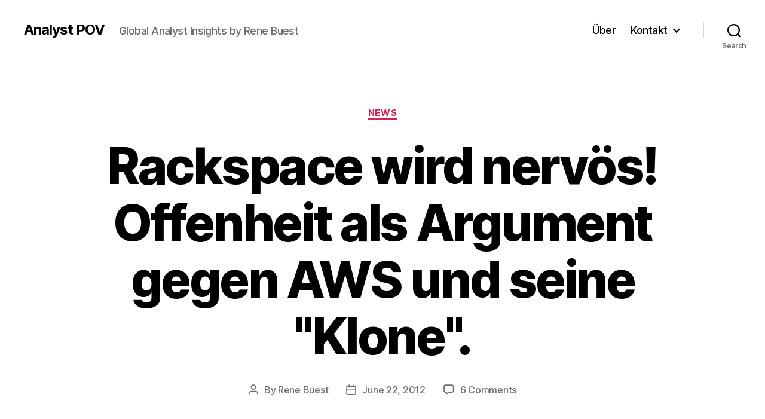

--- FILE ---
content_type: text/html; charset=UTF-8
request_url: https://analystpov.com/news/rackspace-wird-nervos-offenheit-als-argument-gegen-aws-und-seine-klone-12029
body_size: 15695
content:
<!DOCTYPE html>

<html class="no-js" lang="en-US">

	<head>

		<meta charset="UTF-8">

<!-- This site was optimized by wpSEO (https://www.wpseo.org). -->
<title>Analyst POV › Rackspace wird nervös! Offenheit als Argument gegen AWS und seine &quot;Klone&quot;.</title>
<meta name="description" content="Tja, wenn man die Fälle davon schwimmen sieht, versucht man es halt mit Spitzen gegen die Konkurrenz." />
<meta name="robots" content="index, follow" />
<link rel="canonical" href="https://analystpov.com/news/rackspace-wird-nervos-offenheit-als-argument-gegen-aws-und-seine-klone-12029" />

		<meta name="viewport" content="width=device-width, initial-scale=1.0">

		<link rel="profile" href="https://gmpg.org/xfn/11">

		
<link rel="alternate" type="application/rss+xml" title="Analyst POV &raquo; Feed" href="https://analystpov.com/feed" />
<link rel="alternate" type="application/rss+xml" title="Analyst POV &raquo; Comments Feed" href="https://analystpov.com/comments/feed" />
<link rel="alternate" type="application/rss+xml" title="Analyst POV &raquo; Rackspace wird nervös! Offenheit als Argument gegen AWS und seine &quot;Klone&quot;. Comments Feed" href="https://analystpov.com/news/rackspace-wird-nervos-offenheit-als-argument-gegen-aws-und-seine-klone-12029/feed" />
<link rel="alternate" title="oEmbed (JSON)" type="application/json+oembed" href="https://analystpov.com/wp-json/oembed/1.0/embed?url=https%3A%2F%2Fanalystpov.com%2Fnews%2Frackspace-wird-nervos-offenheit-als-argument-gegen-aws-und-seine-klone-12029" />
<link rel="alternate" title="oEmbed (XML)" type="text/xml+oembed" href="https://analystpov.com/wp-json/oembed/1.0/embed?url=https%3A%2F%2Fanalystpov.com%2Fnews%2Frackspace-wird-nervos-offenheit-als-argument-gegen-aws-und-seine-klone-12029&#038;format=xml" />
<style id='wp-img-auto-sizes-contain-inline-css'>
img:is([sizes=auto i],[sizes^="auto," i]){contain-intrinsic-size:3000px 1500px}
/*# sourceURL=wp-img-auto-sizes-contain-inline-css */
</style>
<style id='wp-emoji-styles-inline-css'>

	img.wp-smiley, img.emoji {
		display: inline !important;
		border: none !important;
		box-shadow: none !important;
		height: 1em !important;
		width: 1em !important;
		margin: 0 0.07em !important;
		vertical-align: -0.1em !important;
		background: none !important;
		padding: 0 !important;
	}
/*# sourceURL=wp-emoji-styles-inline-css */
</style>
<style id='wp-block-library-inline-css'>
:root{--wp-block-synced-color:#7a00df;--wp-block-synced-color--rgb:122,0,223;--wp-bound-block-color:var(--wp-block-synced-color);--wp-editor-canvas-background:#ddd;--wp-admin-theme-color:#007cba;--wp-admin-theme-color--rgb:0,124,186;--wp-admin-theme-color-darker-10:#006ba1;--wp-admin-theme-color-darker-10--rgb:0,107,160.5;--wp-admin-theme-color-darker-20:#005a87;--wp-admin-theme-color-darker-20--rgb:0,90,135;--wp-admin-border-width-focus:2px}@media (min-resolution:192dpi){:root{--wp-admin-border-width-focus:1.5px}}.wp-element-button{cursor:pointer}:root .has-very-light-gray-background-color{background-color:#eee}:root .has-very-dark-gray-background-color{background-color:#313131}:root .has-very-light-gray-color{color:#eee}:root .has-very-dark-gray-color{color:#313131}:root .has-vivid-green-cyan-to-vivid-cyan-blue-gradient-background{background:linear-gradient(135deg,#00d084,#0693e3)}:root .has-purple-crush-gradient-background{background:linear-gradient(135deg,#34e2e4,#4721fb 50%,#ab1dfe)}:root .has-hazy-dawn-gradient-background{background:linear-gradient(135deg,#faaca8,#dad0ec)}:root .has-subdued-olive-gradient-background{background:linear-gradient(135deg,#fafae1,#67a671)}:root .has-atomic-cream-gradient-background{background:linear-gradient(135deg,#fdd79a,#004a59)}:root .has-nightshade-gradient-background{background:linear-gradient(135deg,#330968,#31cdcf)}:root .has-midnight-gradient-background{background:linear-gradient(135deg,#020381,#2874fc)}:root{--wp--preset--font-size--normal:16px;--wp--preset--font-size--huge:42px}.has-regular-font-size{font-size:1em}.has-larger-font-size{font-size:2.625em}.has-normal-font-size{font-size:var(--wp--preset--font-size--normal)}.has-huge-font-size{font-size:var(--wp--preset--font-size--huge)}.has-text-align-center{text-align:center}.has-text-align-left{text-align:left}.has-text-align-right{text-align:right}.has-fit-text{white-space:nowrap!important}#end-resizable-editor-section{display:none}.aligncenter{clear:both}.items-justified-left{justify-content:flex-start}.items-justified-center{justify-content:center}.items-justified-right{justify-content:flex-end}.items-justified-space-between{justify-content:space-between}.screen-reader-text{border:0;clip-path:inset(50%);height:1px;margin:-1px;overflow:hidden;padding:0;position:absolute;width:1px;word-wrap:normal!important}.screen-reader-text:focus{background-color:#ddd;clip-path:none;color:#444;display:block;font-size:1em;height:auto;left:5px;line-height:normal;padding:15px 23px 14px;text-decoration:none;top:5px;width:auto;z-index:100000}html :where(.has-border-color){border-style:solid}html :where([style*=border-top-color]){border-top-style:solid}html :where([style*=border-right-color]){border-right-style:solid}html :where([style*=border-bottom-color]){border-bottom-style:solid}html :where([style*=border-left-color]){border-left-style:solid}html :where([style*=border-width]){border-style:solid}html :where([style*=border-top-width]){border-top-style:solid}html :where([style*=border-right-width]){border-right-style:solid}html :where([style*=border-bottom-width]){border-bottom-style:solid}html :where([style*=border-left-width]){border-left-style:solid}html :where(img[class*=wp-image-]){height:auto;max-width:100%}:where(figure){margin:0 0 1em}html :where(.is-position-sticky){--wp-admin--admin-bar--position-offset:var(--wp-admin--admin-bar--height,0px)}@media screen and (max-width:600px){html :where(.is-position-sticky){--wp-admin--admin-bar--position-offset:0px}}

/*# sourceURL=wp-block-library-inline-css */
</style><style id='global-styles-inline-css'>
:root{--wp--preset--aspect-ratio--square: 1;--wp--preset--aspect-ratio--4-3: 4/3;--wp--preset--aspect-ratio--3-4: 3/4;--wp--preset--aspect-ratio--3-2: 3/2;--wp--preset--aspect-ratio--2-3: 2/3;--wp--preset--aspect-ratio--16-9: 16/9;--wp--preset--aspect-ratio--9-16: 9/16;--wp--preset--color--black: #000000;--wp--preset--color--cyan-bluish-gray: #abb8c3;--wp--preset--color--white: #ffffff;--wp--preset--color--pale-pink: #f78da7;--wp--preset--color--vivid-red: #cf2e2e;--wp--preset--color--luminous-vivid-orange: #ff6900;--wp--preset--color--luminous-vivid-amber: #fcb900;--wp--preset--color--light-green-cyan: #7bdcb5;--wp--preset--color--vivid-green-cyan: #00d084;--wp--preset--color--pale-cyan-blue: #8ed1fc;--wp--preset--color--vivid-cyan-blue: #0693e3;--wp--preset--color--vivid-purple: #9b51e0;--wp--preset--color--accent: #cd2653;--wp--preset--color--primary: #000000;--wp--preset--color--secondary: #6d6d6d;--wp--preset--color--subtle-background: #dcd7ca;--wp--preset--color--background: #f5efe0;--wp--preset--gradient--vivid-cyan-blue-to-vivid-purple: linear-gradient(135deg,rgb(6,147,227) 0%,rgb(155,81,224) 100%);--wp--preset--gradient--light-green-cyan-to-vivid-green-cyan: linear-gradient(135deg,rgb(122,220,180) 0%,rgb(0,208,130) 100%);--wp--preset--gradient--luminous-vivid-amber-to-luminous-vivid-orange: linear-gradient(135deg,rgb(252,185,0) 0%,rgb(255,105,0) 100%);--wp--preset--gradient--luminous-vivid-orange-to-vivid-red: linear-gradient(135deg,rgb(255,105,0) 0%,rgb(207,46,46) 100%);--wp--preset--gradient--very-light-gray-to-cyan-bluish-gray: linear-gradient(135deg,rgb(238,238,238) 0%,rgb(169,184,195) 100%);--wp--preset--gradient--cool-to-warm-spectrum: linear-gradient(135deg,rgb(74,234,220) 0%,rgb(151,120,209) 20%,rgb(207,42,186) 40%,rgb(238,44,130) 60%,rgb(251,105,98) 80%,rgb(254,248,76) 100%);--wp--preset--gradient--blush-light-purple: linear-gradient(135deg,rgb(255,206,236) 0%,rgb(152,150,240) 100%);--wp--preset--gradient--blush-bordeaux: linear-gradient(135deg,rgb(254,205,165) 0%,rgb(254,45,45) 50%,rgb(107,0,62) 100%);--wp--preset--gradient--luminous-dusk: linear-gradient(135deg,rgb(255,203,112) 0%,rgb(199,81,192) 50%,rgb(65,88,208) 100%);--wp--preset--gradient--pale-ocean: linear-gradient(135deg,rgb(255,245,203) 0%,rgb(182,227,212) 50%,rgb(51,167,181) 100%);--wp--preset--gradient--electric-grass: linear-gradient(135deg,rgb(202,248,128) 0%,rgb(113,206,126) 100%);--wp--preset--gradient--midnight: linear-gradient(135deg,rgb(2,3,129) 0%,rgb(40,116,252) 100%);--wp--preset--font-size--small: 18px;--wp--preset--font-size--medium: 20px;--wp--preset--font-size--large: 26.25px;--wp--preset--font-size--x-large: 42px;--wp--preset--font-size--normal: 21px;--wp--preset--font-size--larger: 32px;--wp--preset--spacing--20: 0.44rem;--wp--preset--spacing--30: 0.67rem;--wp--preset--spacing--40: 1rem;--wp--preset--spacing--50: 1.5rem;--wp--preset--spacing--60: 2.25rem;--wp--preset--spacing--70: 3.38rem;--wp--preset--spacing--80: 5.06rem;--wp--preset--shadow--natural: 6px 6px 9px rgba(0, 0, 0, 0.2);--wp--preset--shadow--deep: 12px 12px 50px rgba(0, 0, 0, 0.4);--wp--preset--shadow--sharp: 6px 6px 0px rgba(0, 0, 0, 0.2);--wp--preset--shadow--outlined: 6px 6px 0px -3px rgb(255, 255, 255), 6px 6px rgb(0, 0, 0);--wp--preset--shadow--crisp: 6px 6px 0px rgb(0, 0, 0);}:where(.is-layout-flex){gap: 0.5em;}:where(.is-layout-grid){gap: 0.5em;}body .is-layout-flex{display: flex;}.is-layout-flex{flex-wrap: wrap;align-items: center;}.is-layout-flex > :is(*, div){margin: 0;}body .is-layout-grid{display: grid;}.is-layout-grid > :is(*, div){margin: 0;}:where(.wp-block-columns.is-layout-flex){gap: 2em;}:where(.wp-block-columns.is-layout-grid){gap: 2em;}:where(.wp-block-post-template.is-layout-flex){gap: 1.25em;}:where(.wp-block-post-template.is-layout-grid){gap: 1.25em;}.has-black-color{color: var(--wp--preset--color--black) !important;}.has-cyan-bluish-gray-color{color: var(--wp--preset--color--cyan-bluish-gray) !important;}.has-white-color{color: var(--wp--preset--color--white) !important;}.has-pale-pink-color{color: var(--wp--preset--color--pale-pink) !important;}.has-vivid-red-color{color: var(--wp--preset--color--vivid-red) !important;}.has-luminous-vivid-orange-color{color: var(--wp--preset--color--luminous-vivid-orange) !important;}.has-luminous-vivid-amber-color{color: var(--wp--preset--color--luminous-vivid-amber) !important;}.has-light-green-cyan-color{color: var(--wp--preset--color--light-green-cyan) !important;}.has-vivid-green-cyan-color{color: var(--wp--preset--color--vivid-green-cyan) !important;}.has-pale-cyan-blue-color{color: var(--wp--preset--color--pale-cyan-blue) !important;}.has-vivid-cyan-blue-color{color: var(--wp--preset--color--vivid-cyan-blue) !important;}.has-vivid-purple-color{color: var(--wp--preset--color--vivid-purple) !important;}.has-black-background-color{background-color: var(--wp--preset--color--black) !important;}.has-cyan-bluish-gray-background-color{background-color: var(--wp--preset--color--cyan-bluish-gray) !important;}.has-white-background-color{background-color: var(--wp--preset--color--white) !important;}.has-pale-pink-background-color{background-color: var(--wp--preset--color--pale-pink) !important;}.has-vivid-red-background-color{background-color: var(--wp--preset--color--vivid-red) !important;}.has-luminous-vivid-orange-background-color{background-color: var(--wp--preset--color--luminous-vivid-orange) !important;}.has-luminous-vivid-amber-background-color{background-color: var(--wp--preset--color--luminous-vivid-amber) !important;}.has-light-green-cyan-background-color{background-color: var(--wp--preset--color--light-green-cyan) !important;}.has-vivid-green-cyan-background-color{background-color: var(--wp--preset--color--vivid-green-cyan) !important;}.has-pale-cyan-blue-background-color{background-color: var(--wp--preset--color--pale-cyan-blue) !important;}.has-vivid-cyan-blue-background-color{background-color: var(--wp--preset--color--vivid-cyan-blue) !important;}.has-vivid-purple-background-color{background-color: var(--wp--preset--color--vivid-purple) !important;}.has-black-border-color{border-color: var(--wp--preset--color--black) !important;}.has-cyan-bluish-gray-border-color{border-color: var(--wp--preset--color--cyan-bluish-gray) !important;}.has-white-border-color{border-color: var(--wp--preset--color--white) !important;}.has-pale-pink-border-color{border-color: var(--wp--preset--color--pale-pink) !important;}.has-vivid-red-border-color{border-color: var(--wp--preset--color--vivid-red) !important;}.has-luminous-vivid-orange-border-color{border-color: var(--wp--preset--color--luminous-vivid-orange) !important;}.has-luminous-vivid-amber-border-color{border-color: var(--wp--preset--color--luminous-vivid-amber) !important;}.has-light-green-cyan-border-color{border-color: var(--wp--preset--color--light-green-cyan) !important;}.has-vivid-green-cyan-border-color{border-color: var(--wp--preset--color--vivid-green-cyan) !important;}.has-pale-cyan-blue-border-color{border-color: var(--wp--preset--color--pale-cyan-blue) !important;}.has-vivid-cyan-blue-border-color{border-color: var(--wp--preset--color--vivid-cyan-blue) !important;}.has-vivid-purple-border-color{border-color: var(--wp--preset--color--vivid-purple) !important;}.has-vivid-cyan-blue-to-vivid-purple-gradient-background{background: var(--wp--preset--gradient--vivid-cyan-blue-to-vivid-purple) !important;}.has-light-green-cyan-to-vivid-green-cyan-gradient-background{background: var(--wp--preset--gradient--light-green-cyan-to-vivid-green-cyan) !important;}.has-luminous-vivid-amber-to-luminous-vivid-orange-gradient-background{background: var(--wp--preset--gradient--luminous-vivid-amber-to-luminous-vivid-orange) !important;}.has-luminous-vivid-orange-to-vivid-red-gradient-background{background: var(--wp--preset--gradient--luminous-vivid-orange-to-vivid-red) !important;}.has-very-light-gray-to-cyan-bluish-gray-gradient-background{background: var(--wp--preset--gradient--very-light-gray-to-cyan-bluish-gray) !important;}.has-cool-to-warm-spectrum-gradient-background{background: var(--wp--preset--gradient--cool-to-warm-spectrum) !important;}.has-blush-light-purple-gradient-background{background: var(--wp--preset--gradient--blush-light-purple) !important;}.has-blush-bordeaux-gradient-background{background: var(--wp--preset--gradient--blush-bordeaux) !important;}.has-luminous-dusk-gradient-background{background: var(--wp--preset--gradient--luminous-dusk) !important;}.has-pale-ocean-gradient-background{background: var(--wp--preset--gradient--pale-ocean) !important;}.has-electric-grass-gradient-background{background: var(--wp--preset--gradient--electric-grass) !important;}.has-midnight-gradient-background{background: var(--wp--preset--gradient--midnight) !important;}.has-small-font-size{font-size: var(--wp--preset--font-size--small) !important;}.has-medium-font-size{font-size: var(--wp--preset--font-size--medium) !important;}.has-large-font-size{font-size: var(--wp--preset--font-size--large) !important;}.has-x-large-font-size{font-size: var(--wp--preset--font-size--x-large) !important;}
/*# sourceURL=global-styles-inline-css */
</style>

<style id='classic-theme-styles-inline-css'>
/*! This file is auto-generated */
.wp-block-button__link{color:#fff;background-color:#32373c;border-radius:9999px;box-shadow:none;text-decoration:none;padding:calc(.667em + 2px) calc(1.333em + 2px);font-size:1.125em}.wp-block-file__button{background:#32373c;color:#fff;text-decoration:none}
/*# sourceURL=/wp-includes/css/classic-themes.min.css */
</style>
<link rel='stylesheet' id='twentytwenty-style-css' href='https://analystpov.com/wp-content/themes/twentytwenty/style.css?ver=3.0' media='all' />
<style id='twentytwenty-style-inline-css'>
.color-accent,.color-accent-hover:hover,.color-accent-hover:focus,:root .has-accent-color,.has-drop-cap:not(:focus):first-letter,.wp-block-button.is-style-outline,a { color: #cd2653; }blockquote,.border-color-accent,.border-color-accent-hover:hover,.border-color-accent-hover:focus { border-color: #cd2653; }button,.button,.faux-button,.wp-block-button__link,.wp-block-file .wp-block-file__button,input[type="button"],input[type="reset"],input[type="submit"],.bg-accent,.bg-accent-hover:hover,.bg-accent-hover:focus,:root .has-accent-background-color,.comment-reply-link { background-color: #cd2653; }.fill-children-accent,.fill-children-accent * { fill: #cd2653; }body,.entry-title a,:root .has-primary-color { color: #000000; }:root .has-primary-background-color { background-color: #000000; }cite,figcaption,.wp-caption-text,.post-meta,.entry-content .wp-block-archives li,.entry-content .wp-block-categories li,.entry-content .wp-block-latest-posts li,.wp-block-latest-comments__comment-date,.wp-block-latest-posts__post-date,.wp-block-embed figcaption,.wp-block-image figcaption,.wp-block-pullquote cite,.comment-metadata,.comment-respond .comment-notes,.comment-respond .logged-in-as,.pagination .dots,.entry-content hr:not(.has-background),hr.styled-separator,:root .has-secondary-color { color: #6d6d6d; }:root .has-secondary-background-color { background-color: #6d6d6d; }pre,fieldset,input,textarea,table,table *,hr { border-color: #dcd7ca; }caption,code,code,kbd,samp,.wp-block-table.is-style-stripes tbody tr:nth-child(odd),:root .has-subtle-background-background-color { background-color: #dcd7ca; }.wp-block-table.is-style-stripes { border-bottom-color: #dcd7ca; }.wp-block-latest-posts.is-grid li { border-top-color: #dcd7ca; }:root .has-subtle-background-color { color: #dcd7ca; }body:not(.overlay-header) .primary-menu > li > a,body:not(.overlay-header) .primary-menu > li > .icon,.modal-menu a,.footer-menu a, .footer-widgets a:where(:not(.wp-block-button__link)),#site-footer .wp-block-button.is-style-outline,.wp-block-pullquote:before,.singular:not(.overlay-header) .entry-header a,.archive-header a,.header-footer-group .color-accent,.header-footer-group .color-accent-hover:hover { color: #cd2653; }.social-icons a,#site-footer button:not(.toggle),#site-footer .button,#site-footer .faux-button,#site-footer .wp-block-button__link,#site-footer .wp-block-file__button,#site-footer input[type="button"],#site-footer input[type="reset"],#site-footer input[type="submit"] { background-color: #cd2653; }.header-footer-group,body:not(.overlay-header) #site-header .toggle,.menu-modal .toggle { color: #000000; }body:not(.overlay-header) .primary-menu ul { background-color: #000000; }body:not(.overlay-header) .primary-menu > li > ul:after { border-bottom-color: #000000; }body:not(.overlay-header) .primary-menu ul ul:after { border-left-color: #000000; }.site-description,body:not(.overlay-header) .toggle-inner .toggle-text,.widget .post-date,.widget .rss-date,.widget_archive li,.widget_categories li,.widget cite,.widget_pages li,.widget_meta li,.widget_nav_menu li,.powered-by-wordpress,.footer-credits .privacy-policy,.to-the-top,.singular .entry-header .post-meta,.singular:not(.overlay-header) .entry-header .post-meta a { color: #6d6d6d; }.header-footer-group pre,.header-footer-group fieldset,.header-footer-group input,.header-footer-group textarea,.header-footer-group table,.header-footer-group table *,.footer-nav-widgets-wrapper,#site-footer,.menu-modal nav *,.footer-widgets-outer-wrapper,.footer-top { border-color: #dcd7ca; }.header-footer-group table caption,body:not(.overlay-header) .header-inner .toggle-wrapper::before { background-color: #dcd7ca; }
/*# sourceURL=twentytwenty-style-inline-css */
</style>
<link rel='stylesheet' id='twentytwenty-fonts-css' href='https://analystpov.com/wp-content/themes/twentytwenty/assets/css/font-inter.css?ver=3.0' media='all' />
<link rel='stylesheet' id='twentytwenty-print-style-css' href='https://analystpov.com/wp-content/themes/twentytwenty/print.css?ver=3.0' media='print' />
<script src="https://analystpov.com/wp-content/themes/twentytwenty/assets/js/index.js?ver=3.0" id="twentytwenty-js-js" defer data-wp-strategy="defer"></script>
<link rel="https://api.w.org/" href="https://analystpov.com/wp-json/" /><link rel="alternate" title="JSON" type="application/json" href="https://analystpov.com/wp-json/wp/v2/posts/12029" /><link rel="EditURI" type="application/rsd+xml" title="RSD" href="https://analystpov.com/xmlrpc.php?rsd" />
<meta name="generator" content="WordPress 6.9" />
<link rel='shortlink' href='https://analystpov.com/?p=12029' />
<script>
document.documentElement.className = document.documentElement.className.replace( 'no-js', 'js' );
//# sourceURL=twentytwenty_no_js_class
</script>

<!-- BEGIN Clicky Analytics v2.2.4 Tracking - https://wordpress.org/plugins/clicky-analytics/ -->
<script type="text/javascript">
  var clicky_custom = clicky_custom || {};
  clicky_custom.outbound_pattern = ['/go/','/out/'];
</script>

<script async src="//static.getclicky.com/101353495.js"></script>

<!-- END Clicky Analytics v2.2.4 Tracking -->

<link rel="icon" href="https://analystpov.com/wp-content/uploads/2017/08/cropped-analystpov_icon_2017-32x32.png" sizes="32x32" />
<link rel="icon" href="https://analystpov.com/wp-content/uploads/2017/08/cropped-analystpov_icon_2017-192x192.png" sizes="192x192" />
<link rel="apple-touch-icon" href="https://analystpov.com/wp-content/uploads/2017/08/cropped-analystpov_icon_2017-180x180.png" />
<meta name="msapplication-TileImage" content="https://analystpov.com/wp-content/uploads/2017/08/cropped-analystpov_icon_2017-270x270.png" />

	</head>

	<body class="wp-singular post-template-default single single-post postid-12029 single-format-standard wp-embed-responsive wp-theme-twentytwenty singular enable-search-modal has-post-thumbnail has-single-pagination showing-comments show-avatars footer-top-hidden">

		<a class="skip-link screen-reader-text" href="#site-content">Skip to the content</a>
		<header id="site-header" class="header-footer-group">

			<div class="header-inner section-inner">

				<div class="header-titles-wrapper">

					
						<button class="toggle search-toggle mobile-search-toggle" data-toggle-target=".search-modal" data-toggle-body-class="showing-search-modal" data-set-focus=".search-modal .search-field" aria-expanded="false">
							<span class="toggle-inner">
								<span class="toggle-icon">
									<svg class="svg-icon" aria-hidden="true" role="img" focusable="false" xmlns="http://www.w3.org/2000/svg" width="23" height="23" viewBox="0 0 23 23"><path d="M38.710696,48.0601792 L43,52.3494831 L41.3494831,54 L37.0601792,49.710696 C35.2632422,51.1481185 32.9839107,52.0076499 30.5038249,52.0076499 C24.7027226,52.0076499 20,47.3049272 20,41.5038249 C20,35.7027226 24.7027226,31 30.5038249,31 C36.3049272,31 41.0076499,35.7027226 41.0076499,41.5038249 C41.0076499,43.9839107 40.1481185,46.2632422 38.710696,48.0601792 Z M36.3875844,47.1716785 C37.8030221,45.7026647 38.6734666,43.7048964 38.6734666,41.5038249 C38.6734666,36.9918565 35.0157934,33.3341833 30.5038249,33.3341833 C25.9918565,33.3341833 22.3341833,36.9918565 22.3341833,41.5038249 C22.3341833,46.0157934 25.9918565,49.6734666 30.5038249,49.6734666 C32.7048964,49.6734666 34.7026647,48.8030221 36.1716785,47.3875844 C36.2023931,47.347638 36.2360451,47.3092237 36.2726343,47.2726343 C36.3092237,47.2360451 36.347638,47.2023931 36.3875844,47.1716785 Z" transform="translate(-20 -31)" /></svg>								</span>
								<span class="toggle-text">Search</span>
							</span>
						</button><!-- .search-toggle -->

					
					<div class="header-titles">

						<div class="site-title faux-heading"><a href="https://analystpov.com/" rel="home">Analyst POV</a></div><div class="site-description">Global Analyst Insights by Rene Buest</div><!-- .site-description -->
					</div><!-- .header-titles -->

					<button class="toggle nav-toggle mobile-nav-toggle" data-toggle-target=".menu-modal"  data-toggle-body-class="showing-menu-modal" aria-expanded="false" data-set-focus=".close-nav-toggle">
						<span class="toggle-inner">
							<span class="toggle-icon">
								<svg class="svg-icon" aria-hidden="true" role="img" focusable="false" xmlns="http://www.w3.org/2000/svg" width="26" height="7" viewBox="0 0 26 7"><path fill-rule="evenodd" d="M332.5,45 C330.567003,45 329,43.4329966 329,41.5 C329,39.5670034 330.567003,38 332.5,38 C334.432997,38 336,39.5670034 336,41.5 C336,43.4329966 334.432997,45 332.5,45 Z M342,45 C340.067003,45 338.5,43.4329966 338.5,41.5 C338.5,39.5670034 340.067003,38 342,38 C343.932997,38 345.5,39.5670034 345.5,41.5 C345.5,43.4329966 343.932997,45 342,45 Z M351.5,45 C349.567003,45 348,43.4329966 348,41.5 C348,39.5670034 349.567003,38 351.5,38 C353.432997,38 355,39.5670034 355,41.5 C355,43.4329966 353.432997,45 351.5,45 Z" transform="translate(-329 -38)" /></svg>							</span>
							<span class="toggle-text">Menu</span>
						</span>
					</button><!-- .nav-toggle -->

				</div><!-- .header-titles-wrapper -->

				<div class="header-navigation-wrapper">

					
							<nav class="primary-menu-wrapper" aria-label="Horizontal">

								<ul class="primary-menu reset-list-style">

								<li id="menu-item-26076" class="menu-item menu-item-type-post_type menu-item-object-page menu-item-26076"><a href="https://analystpov.com/ueber">Über</a></li>
<li id="menu-item-26075" class="menu-item menu-item-type-post_type menu-item-object-page menu-item-has-children menu-item-26075"><a href="https://analystpov.com/kontakt">Kontakt</a><span class="icon"></span>
<ul class="sub-menu">
	<li id="menu-item-26074" class="menu-item menu-item-type-post_type menu-item-object-page menu-item-26074"><a href="https://analystpov.com/datenschutzerklaerung">Datenschutzerklärung</a></li>
</ul>
</li>

								</ul>

							</nav><!-- .primary-menu-wrapper -->

						
						<div class="header-toggles hide-no-js">

						
							<div class="toggle-wrapper search-toggle-wrapper">

								<button class="toggle search-toggle desktop-search-toggle" data-toggle-target=".search-modal" data-toggle-body-class="showing-search-modal" data-set-focus=".search-modal .search-field" aria-expanded="false">
									<span class="toggle-inner">
										<svg class="svg-icon" aria-hidden="true" role="img" focusable="false" xmlns="http://www.w3.org/2000/svg" width="23" height="23" viewBox="0 0 23 23"><path d="M38.710696,48.0601792 L43,52.3494831 L41.3494831,54 L37.0601792,49.710696 C35.2632422,51.1481185 32.9839107,52.0076499 30.5038249,52.0076499 C24.7027226,52.0076499 20,47.3049272 20,41.5038249 C20,35.7027226 24.7027226,31 30.5038249,31 C36.3049272,31 41.0076499,35.7027226 41.0076499,41.5038249 C41.0076499,43.9839107 40.1481185,46.2632422 38.710696,48.0601792 Z M36.3875844,47.1716785 C37.8030221,45.7026647 38.6734666,43.7048964 38.6734666,41.5038249 C38.6734666,36.9918565 35.0157934,33.3341833 30.5038249,33.3341833 C25.9918565,33.3341833 22.3341833,36.9918565 22.3341833,41.5038249 C22.3341833,46.0157934 25.9918565,49.6734666 30.5038249,49.6734666 C32.7048964,49.6734666 34.7026647,48.8030221 36.1716785,47.3875844 C36.2023931,47.347638 36.2360451,47.3092237 36.2726343,47.2726343 C36.3092237,47.2360451 36.347638,47.2023931 36.3875844,47.1716785 Z" transform="translate(-20 -31)" /></svg>										<span class="toggle-text">Search</span>
									</span>
								</button><!-- .search-toggle -->

							</div>

							
						</div><!-- .header-toggles -->
						
				</div><!-- .header-navigation-wrapper -->

			</div><!-- .header-inner -->

			<div class="search-modal cover-modal header-footer-group" data-modal-target-string=".search-modal" role="dialog" aria-modal="true" aria-label="Search">

	<div class="search-modal-inner modal-inner">

		<div class="section-inner">

			<form role="search" aria-label="Search for:" method="get" class="search-form" action="https://analystpov.com/">
	<label for="search-form-1">
		<span class="screen-reader-text">
			Search for:		</span>
		<input type="search" id="search-form-1" class="search-field" placeholder="Search &hellip;" value="" name="s" />
	</label>
	<input type="submit" class="search-submit" value="Search" />
</form>

			<button class="toggle search-untoggle close-search-toggle fill-children-current-color" data-toggle-target=".search-modal" data-toggle-body-class="showing-search-modal" data-set-focus=".search-modal .search-field">
				<span class="screen-reader-text">
					Close search				</span>
				<svg class="svg-icon" aria-hidden="true" role="img" focusable="false" xmlns="http://www.w3.org/2000/svg" width="16" height="16" viewBox="0 0 16 16"><polygon fill="" fill-rule="evenodd" points="6.852 7.649 .399 1.195 1.445 .149 7.899 6.602 14.352 .149 15.399 1.195 8.945 7.649 15.399 14.102 14.352 15.149 7.899 8.695 1.445 15.149 .399 14.102" /></svg>			</button><!-- .search-toggle -->

		</div><!-- .section-inner -->

	</div><!-- .search-modal-inner -->

</div><!-- .menu-modal -->

		</header><!-- #site-header -->

		
<div class="menu-modal cover-modal header-footer-group" data-modal-target-string=".menu-modal">

	<div class="menu-modal-inner modal-inner">

		<div class="menu-wrapper section-inner">

			<div class="menu-top">

				<button class="toggle close-nav-toggle fill-children-current-color" data-toggle-target=".menu-modal" data-toggle-body-class="showing-menu-modal" data-set-focus=".menu-modal">
					<span class="toggle-text">Close Menu</span>
					<svg class="svg-icon" aria-hidden="true" role="img" focusable="false" xmlns="http://www.w3.org/2000/svg" width="16" height="16" viewBox="0 0 16 16"><polygon fill="" fill-rule="evenodd" points="6.852 7.649 .399 1.195 1.445 .149 7.899 6.602 14.352 .149 15.399 1.195 8.945 7.649 15.399 14.102 14.352 15.149 7.899 8.695 1.445 15.149 .399 14.102" /></svg>				</button><!-- .nav-toggle -->

				
					<nav class="mobile-menu" aria-label="Mobile">

						<ul class="modal-menu reset-list-style">

						<li class="menu-item menu-item-type-post_type menu-item-object-page menu-item-26076"><div class="ancestor-wrapper"><a href="https://analystpov.com/ueber">Über</a></div><!-- .ancestor-wrapper --></li>
<li class="menu-item menu-item-type-post_type menu-item-object-page menu-item-has-children menu-item-26075"><div class="ancestor-wrapper"><a href="https://analystpov.com/kontakt">Kontakt</a><button class="toggle sub-menu-toggle fill-children-current-color" data-toggle-target=".menu-modal .menu-item-26075 > .sub-menu" data-toggle-type="slidetoggle" data-toggle-duration="250" aria-expanded="false"><span class="screen-reader-text">Show sub menu</span><svg class="svg-icon" aria-hidden="true" role="img" focusable="false" xmlns="http://www.w3.org/2000/svg" width="20" height="12" viewBox="0 0 20 12"><polygon fill="" fill-rule="evenodd" points="1319.899 365.778 1327.678 358 1329.799 360.121 1319.899 370.021 1310 360.121 1312.121 358" transform="translate(-1310 -358)" /></svg></button></div><!-- .ancestor-wrapper -->
<ul class="sub-menu">
	<li class="menu-item menu-item-type-post_type menu-item-object-page menu-item-26074"><div class="ancestor-wrapper"><a href="https://analystpov.com/datenschutzerklaerung">Datenschutzerklärung</a></div><!-- .ancestor-wrapper --></li>
</ul>
</li>

						</ul>

					</nav>

					
			</div><!-- .menu-top -->

			<div class="menu-bottom">

				
			</div><!-- .menu-bottom -->

		</div><!-- .menu-wrapper -->

	</div><!-- .menu-modal-inner -->

</div><!-- .menu-modal -->

<main id="site-content">

	
<article class="post-12029 post type-post status-publish format-standard has-post-thumbnail hentry category-news tag-cloud tag-cloud-computing tag-eucalyptus tag-hybrid-cloud tag-iaas tag-open-source tag-openstack tag-private-cloud tag-public-cloud tag-rackspace" id="post-12029">

	
<header class="entry-header has-text-align-center header-footer-group">

	<div class="entry-header-inner section-inner medium">

		
			<div class="entry-categories">
				<span class="screen-reader-text">
					Categories				</span>
				<div class="entry-categories-inner">
					<a href="https://analystpov.com/category/news" rel="category tag">News</a>				</div><!-- .entry-categories-inner -->
			</div><!-- .entry-categories -->

			<h1 class="entry-title">Rackspace wird nervös! Offenheit als Argument gegen AWS und seine &quot;Klone&quot;.</h1>
		<div class="post-meta-wrapper post-meta-single post-meta-single-top">

			<ul class="post-meta">

									<li class="post-author meta-wrapper">
						<span class="meta-icon">
							<span class="screen-reader-text">
								Post author							</span>
							<svg class="svg-icon" aria-hidden="true" role="img" focusable="false" xmlns="http://www.w3.org/2000/svg" width="18" height="20" viewBox="0 0 18 20"><path fill="" d="M18,19 C18,19.5522847 17.5522847,20 17,20 C16.4477153,20 16,19.5522847 16,19 L16,17 C16,15.3431458 14.6568542,14 13,14 L5,14 C3.34314575,14 2,15.3431458 2,17 L2,19 C2,19.5522847 1.55228475,20 1,20 C0.44771525,20 0,19.5522847 0,19 L0,17 C0,14.2385763 2.23857625,12 5,12 L13,12 C15.7614237,12 18,14.2385763 18,17 L18,19 Z M9,10 C6.23857625,10 4,7.76142375 4,5 C4,2.23857625 6.23857625,0 9,0 C11.7614237,0 14,2.23857625 14,5 C14,7.76142375 11.7614237,10 9,10 Z M9,8 C10.6568542,8 12,6.65685425 12,5 C12,3.34314575 10.6568542,2 9,2 C7.34314575,2 6,3.34314575 6,5 C6,6.65685425 7.34314575,8 9,8 Z" /></svg>						</span>
						<span class="meta-text">
							By <a href="https://analystpov.com/author/renebuest">Rene Buest</a>						</span>
					</li>
										<li class="post-date meta-wrapper">
						<span class="meta-icon">
							<span class="screen-reader-text">
								Post date							</span>
							<svg class="svg-icon" aria-hidden="true" role="img" focusable="false" xmlns="http://www.w3.org/2000/svg" width="18" height="19" viewBox="0 0 18 19"><path fill="" d="M4.60069444,4.09375 L3.25,4.09375 C2.47334957,4.09375 1.84375,4.72334957 1.84375,5.5 L1.84375,7.26736111 L16.15625,7.26736111 L16.15625,5.5 C16.15625,4.72334957 15.5266504,4.09375 14.75,4.09375 L13.3993056,4.09375 L13.3993056,4.55555556 C13.3993056,5.02154581 13.0215458,5.39930556 12.5555556,5.39930556 C12.0895653,5.39930556 11.7118056,5.02154581 11.7118056,4.55555556 L11.7118056,4.09375 L6.28819444,4.09375 L6.28819444,4.55555556 C6.28819444,5.02154581 5.9104347,5.39930556 5.44444444,5.39930556 C4.97845419,5.39930556 4.60069444,5.02154581 4.60069444,4.55555556 L4.60069444,4.09375 Z M6.28819444,2.40625 L11.7118056,2.40625 L11.7118056,1 C11.7118056,0.534009742 12.0895653,0.15625 12.5555556,0.15625 C13.0215458,0.15625 13.3993056,0.534009742 13.3993056,1 L13.3993056,2.40625 L14.75,2.40625 C16.4586309,2.40625 17.84375,3.79136906 17.84375,5.5 L17.84375,15.875 C17.84375,17.5836309 16.4586309,18.96875 14.75,18.96875 L3.25,18.96875 C1.54136906,18.96875 0.15625,17.5836309 0.15625,15.875 L0.15625,5.5 C0.15625,3.79136906 1.54136906,2.40625 3.25,2.40625 L4.60069444,2.40625 L4.60069444,1 C4.60069444,0.534009742 4.97845419,0.15625 5.44444444,0.15625 C5.9104347,0.15625 6.28819444,0.534009742 6.28819444,1 L6.28819444,2.40625 Z M1.84375,8.95486111 L1.84375,15.875 C1.84375,16.6516504 2.47334957,17.28125 3.25,17.28125 L14.75,17.28125 C15.5266504,17.28125 16.15625,16.6516504 16.15625,15.875 L16.15625,8.95486111 L1.84375,8.95486111 Z" /></svg>						</span>
						<span class="meta-text">
							<a href="https://analystpov.com/news/rackspace-wird-nervos-offenheit-als-argument-gegen-aws-und-seine-klone-12029">June 22, 2012</a>
						</span>
					</li>
										<li class="post-comment-link meta-wrapper">
						<span class="meta-icon">
							<svg class="svg-icon" aria-hidden="true" role="img" focusable="false" xmlns="http://www.w3.org/2000/svg" width="19" height="19" viewBox="0 0 19 19"><path d="M9.43016863,13.2235931 C9.58624731,13.094699 9.7823475,13.0241935 9.98476849,13.0241935 L15.0564516,13.0241935 C15.8581553,13.0241935 16.5080645,12.3742843 16.5080645,11.5725806 L16.5080645,3.44354839 C16.5080645,2.64184472 15.8581553,1.99193548 15.0564516,1.99193548 L3.44354839,1.99193548 C2.64184472,1.99193548 1.99193548,2.64184472 1.99193548,3.44354839 L1.99193548,11.5725806 C1.99193548,12.3742843 2.64184472,13.0241935 3.44354839,13.0241935 L5.76612903,13.0241935 C6.24715123,13.0241935 6.63709677,13.4141391 6.63709677,13.8951613 L6.63709677,15.5301903 L9.43016863,13.2235931 Z M3.44354839,14.766129 C1.67980032,14.766129 0.25,13.3363287 0.25,11.5725806 L0.25,3.44354839 C0.25,1.67980032 1.67980032,0.25 3.44354839,0.25 L15.0564516,0.25 C16.8201997,0.25 18.25,1.67980032 18.25,3.44354839 L18.25,11.5725806 C18.25,13.3363287 16.8201997,14.766129 15.0564516,14.766129 L10.2979143,14.766129 L6.32072889,18.0506004 C5.75274472,18.5196577 4.89516129,18.1156602 4.89516129,17.3790323 L4.89516129,14.766129 L3.44354839,14.766129 Z" /></svg>						</span>
						<span class="meta-text">
							<a href="https://analystpov.com/news/rackspace-wird-nervos-offenheit-als-argument-gegen-aws-und-seine-klone-12029#comments">6 Comments<span class="screen-reader-text"> on Rackspace wird nervös! Offenheit als Argument gegen AWS und seine &quot;Klone&quot;.</span></a>						</span>
					</li>
					
			</ul><!-- .post-meta -->

		</div><!-- .post-meta-wrapper -->

		
	</div><!-- .entry-header-inner -->

</header><!-- .entry-header -->

	<figure class="featured-media">

		<div class="featured-media-inner section-inner">

			
		</div><!-- .featured-media-inner -->

	</figure><!-- .featured-media -->

	
	<div class="post-inner thin ">

		<div class="entry-content">

			<p><strong>Tja, wenn man die Fälle davon schwimmen sieht, versucht man es halt mit Spitzen gegen die Konkurrenz. In diesem Fall Rackspace Präsident Lew Moorman gegen die Amazon Web Services (AWS) und alle Anbieter, die &#8220;Klone&#8221; der AWS Cloud aufbauen. Moorman ist auf dem Standpunkt, dass der Cloud Markt eine Open Source Alternative zum Platzhirsch AWS benötigt, so der Manager während seiner Präsentation auf der GigaOm Structure 2012. Rackspace gehört zu den größeren Mitbewerbern von AWS und den Initiatoren der Open Source Cloud Software <a href="http://clouduser.de/services/openstack-ein-uberblick-6038">OpenStack</a>.</strong></p>
<p><center><img decoding="async" src="http://img.clouduser.de/wordpress_upload/2012/06/rackspace_openstack_vs_aws-e1340349953878.png" alt="Rackspace wird nervös! Offenheit als Argument gegen AWS und seine "Klone"." /></center></p>
<h1>Moorman: Nicht auf den AWS Zug aufspringen</h1>
<p>Moorman hält es für eine falsche Strategie, wenn sich andere Anbieter darauf konzentrieren einfach nur Interoperabilität zu der Amazon Cloud Infrastruktur zu bieten. Natürlich bringt Moorman in diesem Zusammenhang OpenStack ins Spiel, das Rackspace zusammen mit der NASA im Jahr 2010 gegründet hat und welches er als die Open Source Alternative am Markt sieht. Er vergleicht OpenStack sogar mit der Evolution von Linux. Allerdings widerspricht sich der Rackspace Präsident. OpenStack sei bemüht zu 100% im Einklang mit den Amazon Web Services zu sein, wird aber stetig in die Entwicklung und Wartung einer eigenen transparenten API investieren. Damit möchte OpenStack zwar kompatible zu AWS sein, seinen Kunden aber mehr Möglichkeiten bieten.</p>
<h1>Eat Your Own Dog Food</h1>
<p>Rackspace setzt alles auf OpenStack. So wird der Cloud Anbieter gegen Ende dieses Sommers seine Public Cloud Infrastruktur komplett auf die OpenStack Plattform umstellen. Moorman erwartet das Gleiche von anderen Anbietern, die dem OpenStack Projekt angehören. Beispielweise basiert das gesamte <a href="http://clouduser.de/news/die-hp-public-cloud-ist-nun-verfugbar-fast-40-unternehmen-unterstutzen-bereits-die-hp-losung-10472">HP Converged Cloud Portfolio</a> auf OpenStack.</p>
<h1>Ein der Verzweiflung geschuldeter Schritt</h1>
<p>Rackspace bzw. Moormans Vorstoß wirken wie ein verzweifelter Versuch, neben dem großen Rivalen AWS ein wenig Aufmerksamkeit zu bekommen. Insbesondere Rackspace ist seit Jahren das, was man nicht als offen bezeichnen kann. Erst mit OpenStack scheinen sie die Kurve zu bekommen. Aber was bedeutet hier offen? Reden wir von der Software oder den APIs? Reden wir hier im Sinne der Kunden als Endnutzer oder im Sinne der Kunden von OpenStack, also Service Anbieter? Wenn wir an dieser Stelle von Kunden sprechen sollten wir es im Sinne der Endkunden, also Unternehmen, die Cloud Infrastrukturen nutzen, machen.</p>
<p>Was ich sehr traurig finde ist, das sich Rackspace bzw. OpenStack selbst nicht treu sind. Auf der einen Seite argumentieren sie damit, dass der Cloud Markt eine Open Source Alternative zu den Amazon Web Services benötigt, auf der anderen Seite wollen sie zu 100% konform zu AWS sein. Was denn nun bitte Rackspace und OpenStack?</p>
<p>Eines ist klar, der Anbieter und das Projekt scheinen verstanden zu haben, dass AWS meilenweit entfernt ist. Zudem wird Rackspace meiner Einschätzung nach langsam nervös, da <a href="http://clouduser.de/news/amazon-und-eucalyptus-kooperieren-gemeinsame-allianz-gegen-openstack-8699">AWS sich mit Eucalyptus einen starken Open Source Partner an Land gezogen hat</a>, mit dem Unternehmen ihre eigene AWS kompatible Private Cloud aufbauen können, wodurch sie ihre Instanzen, Workloads etc. zwischen der Amazon Cloud und der eigenen Eucalyptus Cloud verschieben können.</p>
<p>In meinem Artikel &#8220;<a href="http://clouduser.de/analysen/die-amazon-web-services-und-der-vendor-lock-in-7964">Die Amazon Web Services und der Vendor Lock-in</a>&#8220;, habe ich auf mögliche Lock-in Situationen in der Amazon Cloud hingewiesen. Diese beziehen sich auf die Amazon Services Amazon DynamoDB und Simple Workflow Services (SWF), die dazu führen, dass Unternehmen sich in eine Abhängigkeit begeben, da DynamoDB eine proprietäre Datenbank ist und mit SWF vollständige Geschäftsprozesse in der Amazon Cloud abgebildet werden können. Allerdings bin ich seit der Kooperation mit Eucalyptus hier entspannter geworden, da Eucalyptus in Zukunft immer mehr AWS Services adaptieren wird.</p>
<h1>Rackspace kopiert die AWS Strategie</h1>
<p>Nachdem AWS und Eucalyptus nun also kooperieren, um hybride Cloud Infrastrukturen aufzubauen und damit den Lockin aufweichen, muss Rackspace nachziehen. Mit der Umstellung der eigenen Public Cloud Infrastruktur auf OpenStack machen sie den ersten Schritt, um bei ihren Kunden dann zukünftig argumentieren zu können, dass diese mit einer eigenen Private Cloud auf Basis von OpenStack ebenfalls einen hybriden Ansatz verfolgen können.</p>
		</div><!-- .entry-content -->

	</div><!-- .post-inner -->

	<div class="section-inner">
		
		<div class="post-meta-wrapper post-meta-single post-meta-single-bottom">

			<ul class="post-meta">

									<li class="post-tags meta-wrapper">
						<span class="meta-icon">
							<span class="screen-reader-text">
								Tags							</span>
							<svg class="svg-icon" aria-hidden="true" role="img" focusable="false" xmlns="http://www.w3.org/2000/svg" width="18" height="18" viewBox="0 0 18 18"><path fill="" d="M15.4496399,8.42490555 L8.66109799,1.63636364 L1.63636364,1.63636364 L1.63636364,8.66081885 L8.42522727,15.44178 C8.57869221,15.5954158 8.78693789,15.6817418 9.00409091,15.6817418 C9.22124393,15.6817418 9.42948961,15.5954158 9.58327627,15.4414581 L15.4486339,9.57610048 C15.7651495,9.25692435 15.7649133,8.74206554 15.4496399,8.42490555 Z M16.6084423,10.7304545 L10.7406818,16.59822 C10.280287,17.0591273 9.65554997,17.3181054 9.00409091,17.3181054 C8.35263185,17.3181054 7.72789481,17.0591273 7.26815877,16.5988788 L0.239976954,9.57887876 C0.0863319284,9.4254126 0,9.21716044 0,9 L0,0.818181818 C0,0.366312477 0.366312477,0 0.818181818,0 L9,0 C9.21699531,0 9.42510306,0.0862010512 9.57854191,0.239639906 L16.6084423,7.26954545 C17.5601275,8.22691012 17.5601275,9.77308988 16.6084423,10.7304545 Z M5,6 C4.44771525,6 4,5.55228475 4,5 C4,4.44771525 4.44771525,4 5,4 C5.55228475,4 6,4.44771525 6,5 C6,5.55228475 5.55228475,6 5,6 Z" /></svg>						</span>
						<span class="meta-text">
							<a href="https://analystpov.com/tag/cloud" rel="tag">Cloud</a>, <a href="https://analystpov.com/tag/cloud-computing" rel="tag">Cloud Computing</a>, <a href="https://analystpov.com/tag/eucalyptus" rel="tag">Eucalyptus</a>, <a href="https://analystpov.com/tag/hybrid-cloud" rel="tag">Hybrid Cloud</a>, <a href="https://analystpov.com/tag/iaas" rel="tag">IaaS</a>, <a href="https://analystpov.com/tag/open-source" rel="tag">Open Source</a>, <a href="https://analystpov.com/tag/openstack" rel="tag">OpenStack</a>, <a href="https://analystpov.com/tag/private-cloud" rel="tag">Private Cloud</a>, <a href="https://analystpov.com/tag/public-cloud" rel="tag">Public Cloud</a>, <a href="https://analystpov.com/tag/rackspace" rel="tag">Rackspace</a>						</span>
					</li>
					
			</ul><!-- .post-meta -->

		</div><!-- .post-meta-wrapper -->

		<div class="author-bio">
	<div class="author-title-wrapper">
		<div class="author-avatar vcard">
			<img alt='' src='https://secure.gravatar.com/avatar/6b1589bcd1aae1514480f6bdb567aafdb95795b8f9522f7150b937912a4f018f?s=160&#038;d=mm&#038;r=g' srcset='https://secure.gravatar.com/avatar/6b1589bcd1aae1514480f6bdb567aafdb95795b8f9522f7150b937912a4f018f?s=320&#038;d=mm&#038;r=g 2x' class='avatar avatar-160 photo' height='160' width='160' decoding='async'/>		</div>
		<h2 class="author-title heading-size-4">
			By Rene Buest		</h2>
	</div><!-- .author-name -->
	<div class="author-description">
		<p>Rene Buest is Gartner Analyst covering Infrastructure Services &amp; Digital Operations. Prior to that he was Director of Technology Research at Arago, Senior Analyst and Cloud Practice Lead at Crisp Research, Principal Analyst at New Age Disruption and member of the worldwide Gigaom Research Analyst Network. Rene is considered as top cloud computing analyst in Germany and one of the worldwide top analysts in this area. In addition, he is one of the world’s top cloud computing influencers and belongs to the top 100 cloud computing experts on Twitter and Google+. Since the mid-90s he is focused on the strategic use of information technology in businesses and the IT impact on our society as well as disruptive technologies.</p>
<p>Rene Buest is the author of numerous professional technology articles. He regularly writes for well-known IT publications like Computerwoche, CIO Magazin, LANline as well as Silicon.de and is cited in German and international media – including New York Times, Forbes Magazin, Handelsblatt, Frankfurter Allgemeine Zeitung, Wirtschaftswoche, Computerwoche, CIO, Manager Magazin and Harvard Business Manager. Furthermore Rene Buest is speaker and participant of experts rounds. He is founder of CloudUser.de and writes about cloud computing, IT infrastructure, technologies, management and strategies. He holds a diploma in computer engineering from the Hochschule Bremen (Dipl.-Informatiker (FH)) as well as a M.Sc. in IT-Management and Information Systems from the FHDW Paderborn.</p>
		<a class="author-link" href="https://analystpov.com/author/renebuest" rel="author">
			View Archive <span aria-hidden="true">&rarr;</span>		</a>
	</div><!-- .author-description -->
</div><!-- .author-bio -->
	
	</div><!-- .section-inner -->

	
	<nav class="pagination-single section-inner" aria-label="Post">

		<hr class="styled-separator is-style-wide" aria-hidden="true" />

		<div class="pagination-single-inner">

			
				<a class="previous-post" href="https://analystpov.com/news/samsung-plant-enterprise-cloud-services-fur-mobile-gerate-12008">
					<span class="arrow" aria-hidden="true">&larr;</span>
					<span class="title"><span class="title-inner">Samsung plant Enterprise Cloud Services für mobile Geräte</span></span>
				</a>

				
				<a class="next-post" href="https://analystpov.com/analysen/servus-ipad-und-android-microsoft-und-surface-gehen-mit-riesen-schritten-ins-mobile-business-16349">
					<span class="arrow" aria-hidden="true">&rarr;</span>
						<span class="title"><span class="title-inner">Servus iPad und Android: Microsoft und Surface gehen mit riesen Schritten ins mobile Business</span></span>
				</a>
				
		</div><!-- .pagination-single-inner -->

		<hr class="styled-separator is-style-wide" aria-hidden="true" />

	</nav><!-- .pagination-single -->

	
		<div class="comments-wrapper section-inner">

			
	<div class="comments" id="comments">

		
		<div class="comments-header section-inner small max-percentage">

			<h2 class="comment-reply-title">
			6 replies on &ldquo;Rackspace wird nervös! Offenheit als Argument gegen AWS und seine &quot;Klone&quot;.&rdquo;			</h2><!-- .comments-title -->

		</div><!-- .comments-header -->

		<div class="comments-inner section-inner thin max-percentage">

						<div id="comment-2369" class="social-twitter even thread-even depth-1">
				<article id="div-comment-2369" class="comment-body">
					<footer class="comment-meta">
						<div class="comment-author vcard">
							<a href="http://twitter.com/CloudUser" rel="external nofollow" class="url"><span class="fn">CloudUser</span><span class="screen-reader-text says">says:</span></a>						</div><!-- .comment-author -->

						<div class="comment-metadata">
							<a href="https://analystpov.com/news/rackspace-wird-nervos-offenheit-als-argument-gegen-aws-und-seine-klone-12029#comment-2369"><time datetime="2012-06-22T07:56:58+00:00">June 22, 2012 at 7:56 am</time></a>						</div><!-- .comment-metadata -->

					</footer><!-- .comment-meta -->

					<div class="comment-content entry-content">

						<p>Rackspace wird nervös! Offenheit als Argument gegen AWS und seine &#8220;Klone&#8221;. &#8211; <a href="http://t.co/IqZY4VG2" rel="nofollow ugc">http://t.co/IqZY4VG2</a></p>

					</div><!-- .comment-content -->

					
				</article><!-- .comment-body -->

			</div><!-- #comment-## -->
			<div id="comment-2368" class="social-twitter odd alt thread-odd thread-alt depth-1">
				<article id="div-comment-2368" class="comment-body">
					<footer class="comment-meta">
						<div class="comment-author vcard">
							<a href="http://twitter.com/ReneBuest" rel="external nofollow" class="url"><span class="fn">ReneBuest</span><span class="screen-reader-text says">says:</span></a>						</div><!-- .comment-author -->

						<div class="comment-metadata">
							<a href="https://analystpov.com/news/rackspace-wird-nervos-offenheit-als-argument-gegen-aws-und-seine-klone-12029#comment-2368"><time datetime="2012-06-22T07:57:28+00:00">June 22, 2012 at 7:57 am</time></a>						</div><!-- .comment-metadata -->

					</footer><!-- .comment-meta -->

					<div class="comment-content entry-content">

						<p>#Rackspace wird nervös! Offenheit als Argument gegen #AWS und seine &#8220;Klone&#8221;. &#8211; <a href="http://t.co/ubbRzRn1" rel="nofollow ugc">http://t.co/ubbRzRn1</a> #Cloud #CloudComputing #Eucalyptus</p>

					</div><!-- .comment-content -->

					
				</article><!-- .comment-body -->

			</div><!-- #comment-## -->
			<div id="comment-2367" class="social-twitter even thread-even depth-1">
				<article id="div-comment-2367" class="comment-body">
					<footer class="comment-meta">
						<div class="comment-author vcard">
							<a href="http://twitter.com/Wyse_DACH" rel="external nofollow" class="url"><span class="fn">Wyse_DACH</span><span class="screen-reader-text says">says:</span></a>						</div><!-- .comment-author -->

						<div class="comment-metadata">
							<a href="https://analystpov.com/news/rackspace-wird-nervos-offenheit-als-argument-gegen-aws-und-seine-klone-12029#comment-2367"><time datetime="2012-06-22T08:07:27+00:00">June 22, 2012 at 8:07 am</time></a>						</div><!-- .comment-metadata -->

					</footer><!-- .comment-meta -->

					<div class="comment-content entry-content">

						<p>Rackspace wird nervös! Offenheit als Argument gegen AWS und seine “Klone ”.  <a href="http://t.co/iALjl8aw" rel="nofollow ugc">http://t.co/iALjl8aw</a></p>

					</div><!-- .comment-content -->

					
				</article><!-- .comment-body -->

			</div><!-- #comment-## -->
			<div id="comment-2366" class="social-twitter-rt odd alt thread-odd thread-alt depth-1">
				<article id="div-comment-2366" class="comment-body">
					<footer class="comment-meta">
						<div class="comment-author vcard">
							<a href="http://twitter.com/greenbytech" rel="external nofollow" class="url"><span class="fn">greenbytech</span><span class="screen-reader-text says">says:</span></a>						</div><!-- .comment-author -->

						<div class="comment-metadata">
							<a href="https://analystpov.com/news/rackspace-wird-nervos-offenheit-als-argument-gegen-aws-und-seine-klone-12029#comment-2366"><time datetime="2012-06-22T08:17:36+00:00">June 22, 2012 at 8:17 am</time></a>						</div><!-- .comment-metadata -->

					</footer><!-- .comment-meta -->

					<div class="comment-content entry-content">

						<p>RT @Wyse_DACH: Rackspace wird nervös! Offenheit als Argument gegen AWS und seine “Klone ”.  <a href="http://t.co/iALjl8aw" rel="nofollow ugc">http://t.co/iALjl8aw</a></p>

					</div><!-- .comment-content -->

					
				</article><!-- .comment-body -->

			</div><!-- #comment-## -->
			<div id="comment-2371" class="social-twitter even thread-even depth-1">
				<article id="div-comment-2371" class="comment-body">
					<footer class="comment-meta">
						<div class="comment-author vcard">
							<a href="http://twitter.com/AFD_PC_SERVICE" rel="external nofollow" class="url"><span class="fn">AFD_PC_SERVICE</span><span class="screen-reader-text says">says:</span></a>						</div><!-- .comment-author -->

						<div class="comment-metadata">
							<a href="https://analystpov.com/news/rackspace-wird-nervos-offenheit-als-argument-gegen-aws-und-seine-klone-12029#comment-2371"><time datetime="2012-06-22T08:19:36+00:00">June 22, 2012 at 8:19 am</time></a>						</div><!-- .comment-metadata -->

					</footer><!-- .comment-meta -->

					<div class="comment-content entry-content">

						<p>clouduser.de : Rackspace wird nervös! Offenheit als Argument gegen AWS und seine “Klone”.: Tja, wenn man &#8230; <a href="http://t.co/ugSb4lJv" rel="nofollow ugc">http://t.co/ugSb4lJv</a> #Cloud</p>

					</div><!-- .comment-content -->

					
				</article><!-- .comment-body -->

			</div><!-- #comment-## -->
			<div id="comment-2370" class="social-twitter odd alt thread-odd thread-alt depth-1">
				<article id="div-comment-2370" class="comment-body">
					<footer class="comment-meta">
						<div class="comment-author vcard">
							<a href="http://twitter.com/CloudBloggersDE" rel="external nofollow" class="url"><span class="fn">CloudBloggersDE</span><span class="screen-reader-text says">says:</span></a>						</div><!-- .comment-author -->

						<div class="comment-metadata">
							<a href="https://analystpov.com/news/rackspace-wird-nervos-offenheit-als-argument-gegen-aws-und-seine-klone-12029#comment-2370"><time datetime="2012-06-22T08:27:31+00:00">June 22, 2012 at 8:27 am</time></a>						</div><!-- .comment-metadata -->

					</footer><!-- .comment-meta -->

					<div class="comment-content entry-content">

						<p>Rackspace wird nervös! Offenheit als Argument gegen AWS und seine “Klone”.: Tja, wenn man die Fälle davon schwim&#8230; <a href="http://t.co/IdXR94NW" rel="nofollow ugc">http://t.co/IdXR94NW</a></p>

					</div><!-- .comment-content -->

					
				</article><!-- .comment-body -->

			</div><!-- #comment-## -->

		</div><!-- .comments-inner -->

	</div><!-- comments -->

	<hr class="styled-separator is-style-wide" aria-hidden="true" />	<div id="respond" class="comment-respond">
		<h2 id="reply-title" class="comment-reply-title">Leave a Reply</h2><p class="must-log-in">You must be <a href="https://analystpov.com/wp-login.php?redirect_to=https%3A%2F%2Fanalystpov.com%2Fnews%2Frackspace-wird-nervos-offenheit-als-argument-gegen-aws-und-seine-klone-12029">logged in</a> to post a comment.</p>	</div><!-- #respond -->
	
		</div><!-- .comments-wrapper -->

		
</article><!-- .post -->

</main><!-- #site-content -->


			<footer id="site-footer" class="header-footer-group">

				<div class="section-inner">

					<div class="footer-credits">

						<p class="footer-copyright">&copy;
							2026							<a href="https://analystpov.com/">Analyst POV</a>
						</p><!-- .footer-copyright -->

						<p class="privacy-policy"><a class="privacy-policy-link" href="https://analystpov.com/privacy-policy" rel="privacy-policy">Privacy Policy</a></p>
						<p class="powered-by-wordpress">
							<a href="https://wordpress.org/">
								Powered by WordPress							</a>
						</p><!-- .powered-by-wordpress -->

					</div><!-- .footer-credits -->

					<a class="to-the-top" href="#site-header">
						<span class="to-the-top-long">
							To the top <span class="arrow" aria-hidden="true">&uarr;</span>						</span><!-- .to-the-top-long -->
						<span class="to-the-top-short">
							Up <span class="arrow" aria-hidden="true">&uarr;</span>						</span><!-- .to-the-top-short -->
					</a><!-- .to-the-top -->

				</div><!-- .section-inner -->

			</footer><!-- #site-footer -->

		<script type="speculationrules">
{"prefetch":[{"source":"document","where":{"and":[{"href_matches":"/*"},{"not":{"href_matches":["/wp-*.php","/wp-admin/*","/wp-content/uploads/*","/wp-content/*","/wp-content/plugins/*","/wp-content/themes/twentytwenty/*","/*\\?(.+)"]}},{"not":{"selector_matches":"a[rel~=\"nofollow\"]"}},{"not":{"selector_matches":".no-prefetch, .no-prefetch a"}}]},"eagerness":"conservative"}]}
</script>
<script id="wp-emoji-settings" type="application/json">
{"baseUrl":"https://s.w.org/images/core/emoji/17.0.2/72x72/","ext":".png","svgUrl":"https://s.w.org/images/core/emoji/17.0.2/svg/","svgExt":".svg","source":{"concatemoji":"https://analystpov.com/wp-includes/js/wp-emoji-release.min.js?ver=6.9"}}
</script>
<script type="module">
/*! This file is auto-generated */
const a=JSON.parse(document.getElementById("wp-emoji-settings").textContent),o=(window._wpemojiSettings=a,"wpEmojiSettingsSupports"),s=["flag","emoji"];function i(e){try{var t={supportTests:e,timestamp:(new Date).valueOf()};sessionStorage.setItem(o,JSON.stringify(t))}catch(e){}}function c(e,t,n){e.clearRect(0,0,e.canvas.width,e.canvas.height),e.fillText(t,0,0);t=new Uint32Array(e.getImageData(0,0,e.canvas.width,e.canvas.height).data);e.clearRect(0,0,e.canvas.width,e.canvas.height),e.fillText(n,0,0);const a=new Uint32Array(e.getImageData(0,0,e.canvas.width,e.canvas.height).data);return t.every((e,t)=>e===a[t])}function p(e,t){e.clearRect(0,0,e.canvas.width,e.canvas.height),e.fillText(t,0,0);var n=e.getImageData(16,16,1,1);for(let e=0;e<n.data.length;e++)if(0!==n.data[e])return!1;return!0}function u(e,t,n,a){switch(t){case"flag":return n(e,"\ud83c\udff3\ufe0f\u200d\u26a7\ufe0f","\ud83c\udff3\ufe0f\u200b\u26a7\ufe0f")?!1:!n(e,"\ud83c\udde8\ud83c\uddf6","\ud83c\udde8\u200b\ud83c\uddf6")&&!n(e,"\ud83c\udff4\udb40\udc67\udb40\udc62\udb40\udc65\udb40\udc6e\udb40\udc67\udb40\udc7f","\ud83c\udff4\u200b\udb40\udc67\u200b\udb40\udc62\u200b\udb40\udc65\u200b\udb40\udc6e\u200b\udb40\udc67\u200b\udb40\udc7f");case"emoji":return!a(e,"\ud83e\u1fac8")}return!1}function f(e,t,n,a){let r;const o=(r="undefined"!=typeof WorkerGlobalScope&&self instanceof WorkerGlobalScope?new OffscreenCanvas(300,150):document.createElement("canvas")).getContext("2d",{willReadFrequently:!0}),s=(o.textBaseline="top",o.font="600 32px Arial",{});return e.forEach(e=>{s[e]=t(o,e,n,a)}),s}function r(e){var t=document.createElement("script");t.src=e,t.defer=!0,document.head.appendChild(t)}a.supports={everything:!0,everythingExceptFlag:!0},new Promise(t=>{let n=function(){try{var e=JSON.parse(sessionStorage.getItem(o));if("object"==typeof e&&"number"==typeof e.timestamp&&(new Date).valueOf()<e.timestamp+604800&&"object"==typeof e.supportTests)return e.supportTests}catch(e){}return null}();if(!n){if("undefined"!=typeof Worker&&"undefined"!=typeof OffscreenCanvas&&"undefined"!=typeof URL&&URL.createObjectURL&&"undefined"!=typeof Blob)try{var e="postMessage("+f.toString()+"("+[JSON.stringify(s),u.toString(),c.toString(),p.toString()].join(",")+"));",a=new Blob([e],{type:"text/javascript"});const r=new Worker(URL.createObjectURL(a),{name:"wpTestEmojiSupports"});return void(r.onmessage=e=>{i(n=e.data),r.terminate(),t(n)})}catch(e){}i(n=f(s,u,c,p))}t(n)}).then(e=>{for(const n in e)a.supports[n]=e[n],a.supports.everything=a.supports.everything&&a.supports[n],"flag"!==n&&(a.supports.everythingExceptFlag=a.supports.everythingExceptFlag&&a.supports[n]);var t;a.supports.everythingExceptFlag=a.supports.everythingExceptFlag&&!a.supports.flag,a.supports.everything||((t=a.source||{}).concatemoji?r(t.concatemoji):t.wpemoji&&t.twemoji&&(r(t.twemoji),r(t.wpemoji)))});
//# sourceURL=https://analystpov.com/wp-includes/js/wp-emoji-loader.min.js
</script>

	</body>
</html>
